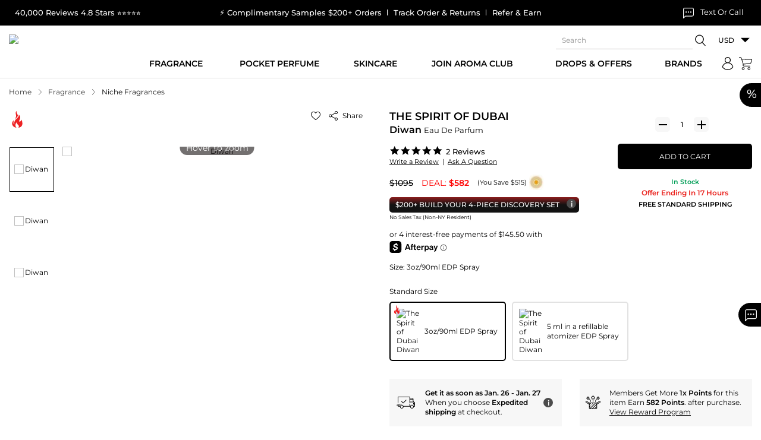

--- FILE ---
content_type: text/html
request_url: https://estreamly.com/carousel-embed/maxaromanew?isSmartView=true&tip=false&font=Roboto&btnColor=%23000000&btntextColor=%23ffffff&backColor=%23ffffff&textColor=%23101010&styleUpdate=true&iframeElementId=estreamly_iframe_1748437051589&pid=UP6291100177707&filterBy=product
body_size: 1522
content:
<!DOCTYPE html><html lang="en"><head>
  <meta charset="utf-8">
  <title>Your shoppable video</title>
  <base href="/">
  <meta name="viewport" content="width=device-width, initial-scale=1, maximum-scale=1,user-scalable=0">
  <link rel="icon" type="image/x-icon" href="favicon.ico">
  <script src="/cdn-cgi/scripts/7d0fa10a/cloudflare-static/rocket-loader.min.js" data-cf-settings="fa9b6d727e49dc6d49b48f1c-|49"></script><link rel="preload" href="https://fonts.googleapis.com/icon?family=Material+Icons&amp;display=swap" as="style" onload="this.onload=null;this.rel='stylesheet'">
  <noscript>
    <link rel="stylesheet" href="https://fonts.googleapis.com/icon?family=Material+Icons&display=swap">
  </noscript>
  <meta charset="utf-8">
  <meta name="google-site-verification" content="6RCzPIZDdZxy0I6xqLHJsz904wgmlZ1hNGTE44achFM">

  <meta name="author" content="eStreamly Livecommerce Inc">
  <meta property="og:title" content="Your shoppable video">
  <meta name="twitter:card" content="summary_large_image">

  <meta name="twitter:site" content="@estreamly_">
  <meta name="twitter:creator" content="@estreamly_">
  <meta property="twitter:card" content="summary_large_image">
  <meta property="twitter:title" content="Your shoppable video">

  <meta property="og:type" content="website">
  <meta name="google-site-verification" content="Nkk6QaND7LPmWdSR8_pE_GQWfnCiPBWD253ICSMk8RY">
  <style>
    .default-content {
      display: flex;
      justify-content: center;
      flex-direction: column;
      align-items: center;
      height: 100vh;
      background: black;
    }

    .default-content span {
      color: white;
    }

    .spinner {
      /* Spinner size and color */
      width: 1.5rem;
      height: 1.5rem;
      border-top-color: #444;
      border-left-color: #444;

      /* Additional spinner styles */
      animation: spinner 400ms linear infinite;
      border-bottom-color: transparent;
      border-right-color: transparent;
      border-style: solid;
      border-width: 2px;
      border-radius: 50%;
      box-sizing: border-box;
      display: inline-block;
      vertical-align: middle;
    }

    /* Animation styles */
    @keyframes spinner {
      0% {
        transform: rotate(0deg);
      }

      100% {
        transform: rotate(360deg);
      }
    }


   
    .spinner-large {
      width: 5rem;
      height: 5rem;
      border-width: 6px;
    }

    .spinner-slow {
      animation: spinner 1s linear infinite;
    }

    .spinner-blue {
      border-top-color: var(--primary);
      border-left-color: var(--primary);
    }
  </style>
  <link rel="manifest" href="manifest.json">
  <meta name="theme-color" content="#1976d2">
<style>body{margin:0;font-family:Roboto,Helvetica Neue,sans-serif;text-rendering:optimizeSpeed;line-height:1.5;-webkit-font-smoothing:antialiased}html,body{height:100%;padding:0;margin:0;overflow:hidden;scroll-behavior:smooth}:root{--radius:12px;--btn-size:3rem}:root{--radius:12px;--btn-size:3rem}:root{--black:#161616;--white:#ffffff;--primary-lightest:#f2f7fe;--primary:#7358ff;--primary-hover:#1c79f0;--primary-active:#0060d9;--primary-inactive:#acc6e8;--positive-hover:#14db6d;--positive-active:#13cf66;--prime-hover:#f2f7fe;--prime-active:#e6f0fe;--discount:#e69200;--gray:#696969;--dark-gray:#7a7a7a;--positive:#13ce66;--blue-gray-light:#a1aeb7;--negative:#ff3366;--mid-gray:#b5b5b5;--black-lighter:#414040;--secondary:#e3950d;--light-gray:#b5b5b5;--lighter-gray:#f3f3f3;--primary-active-light:#e6f0fe;--darker-gray:#4f4f4f;--primary-lighter:#8bb4e8;--positive-default:#13ce66}:root{--swiper-theme-color:#007aff}:root{--swiper-navigation-size:44px}:root{--grey-lightest:#f7f9fa;--white:#ffffff;--grey:#c8d1dc;--dark-grey:#6b7785;--dark-blue:#1f2d3d;--dark-blue-border:#2b3f56;--green:#72cc18;--red-dark:#bb0c0c}body{margin:0;height:100%}</style><script src="/cdn-cgi/scripts/7d0fa10a/cloudflare-static/rocket-loader.min.js" data-cf-settings="fa9b6d727e49dc6d49b48f1c-|49"></script><link rel="stylesheet" href="styles.36b9d98f28271b31.css" media="print" onload="this.media='all'"><noscript><link rel="stylesheet" href="styles.36b9d98f28271b31.css"></noscript></head>

<body id="estreamly_wrapper">
  <app-root>  
  </app-root>
<script src="runtime.0b072948ba9948e2.js" type="fa9b6d727e49dc6d49b48f1c-module"></script><script src="polyfills.a2f20efeb601d82d.js" type="fa9b6d727e49dc6d49b48f1c-module"></script><script src="main.42a3dc711f35151b.js" type="fa9b6d727e49dc6d49b48f1c-module"></script>




<script src="/cdn-cgi/scripts/7d0fa10a/cloudflare-static/rocket-loader.min.js" data-cf-settings="fa9b6d727e49dc6d49b48f1c-|49" defer></script></body></html>